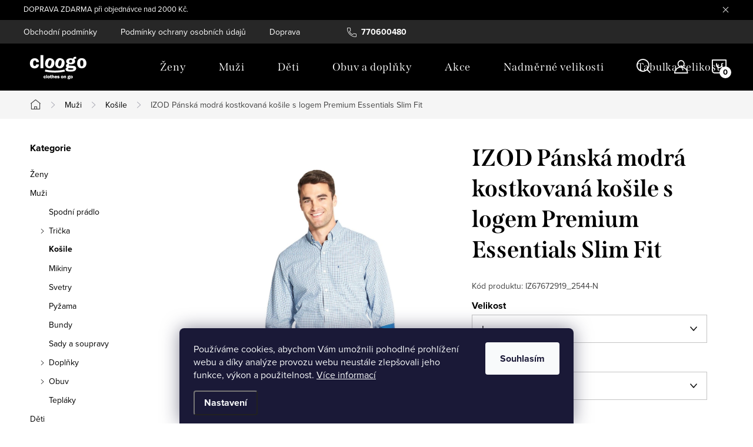

--- FILE ---
content_type: text/html; charset=utf-8
request_url: https://www.cloogo.cz/panska-kosile-izod-premium-essentials---slim-fit/
body_size: 27180
content:
        <!doctype html><html lang="cs" dir="ltr" class="header-background-light external-fonts-loaded"><head><meta charset="utf-8" /><meta name="viewport" content="width=device-width,initial-scale=1" /><title>IZOD Pánská modrá kostkovaná košile s logem Premium Essentials Slim Fit - Modrá- cloogo.cz</title><link rel="preconnect" href="https://cdn.myshoptet.com" /><link rel="dns-prefetch" href="https://cdn.myshoptet.com" /><link rel="preload" href="https://cdn.myshoptet.com/prj/dist/master/cms/libs/jquery/jquery-1.11.3.min.js" as="script" /><link href="https://cdn.myshoptet.com/prj/dist/master/cms/templates/frontend_templates/shared/css/font-face/source-sans-3.css" rel="stylesheet"><link href="https://cdn.myshoptet.com/prj/dist/master/cms/templates/frontend_templates/shared/css/font-face/exo-2.css" rel="stylesheet"><script>
dataLayer = [];
dataLayer.push({'shoptet' : {
    "pageId": 1990,
    "pageType": "productDetail",
    "currency": "CZK",
    "currencyInfo": {
        "decimalSeparator": ",",
        "exchangeRate": 1,
        "priceDecimalPlaces": 0,
        "symbol": "K\u010d",
        "symbolLeft": 0,
        "thousandSeparator": " "
    },
    "language": "cs",
    "projectId": 519617,
    "product": {
        "id": 16918,
        "guid": "1e3f3712-027c-11ed-aced-246e96436f44",
        "hasVariants": true,
        "codes": [
            {
                "code": "IZ67672919_2544-N"
            }
        ],
        "name": "IZOD P\u00e1nsk\u00e1 modr\u00e1 kostkovan\u00e1 ko\u0161ile s logem Premium Essentials Slim Fit",
        "appendix": "",
        "weight": 0,
        "manufacturer": "Izod",
        "manufacturerGuid": "1EF53349C93868D89406DA0BA3DED3EE",
        "currentCategory": "Mu\u017ei | Ko\u0161ile",
        "currentCategoryGuid": "cb0d1ae8-fcca-11ec-a837-ecf4bbd5fcf2",
        "defaultCategory": "Mu\u017ei | Ko\u0161ile",
        "defaultCategoryGuid": "cb0d1ae8-fcca-11ec-a837-ecf4bbd5fcf2",
        "currency": "CZK",
        "priceWithVat": 960
    },
    "stocks": [
        {
            "id": "ext",
            "title": "Sklad",
            "isDeliveryPoint": 0,
            "visibleOnEshop": 1
        }
    ],
    "cartInfo": {
        "id": null,
        "freeShipping": false,
        "freeShippingFrom": 2200,
        "leftToFreeGift": {
            "formattedPrice": "0 K\u010d",
            "priceLeft": 0
        },
        "freeGift": false,
        "leftToFreeShipping": {
            "priceLeft": 2200,
            "dependOnRegion": 0,
            "formattedPrice": "2 200 K\u010d"
        },
        "discountCoupon": [],
        "getNoBillingShippingPrice": {
            "withoutVat": 0,
            "vat": 0,
            "withVat": 0
        },
        "cartItems": [],
        "taxMode": "ORDINARY"
    },
    "cart": [],
    "customer": {
        "priceRatio": 1,
        "priceListId": 1,
        "groupId": null,
        "registered": false,
        "mainAccount": false
    }
}});
dataLayer.push({'cookie_consent' : {
    "marketing": "denied",
    "analytics": "denied"
}});
document.addEventListener('DOMContentLoaded', function() {
    shoptet.consent.onAccept(function(agreements) {
        if (agreements.length == 0) {
            return;
        }
        dataLayer.push({
            'cookie_consent' : {
                'marketing' : (agreements.includes(shoptet.config.cookiesConsentOptPersonalisation)
                    ? 'granted' : 'denied'),
                'analytics': (agreements.includes(shoptet.config.cookiesConsentOptAnalytics)
                    ? 'granted' : 'denied')
            },
            'event': 'cookie_consent'
        });
    });
});
</script>

<!-- Google Tag Manager -->
<script>(function(w,d,s,l,i){w[l]=w[l]||[];w[l].push({'gtm.start':
new Date().getTime(),event:'gtm.js'});var f=d.getElementsByTagName(s)[0],
j=d.createElement(s),dl=l!='dataLayer'?'&l='+l:'';j.async=true;j.src=
'https://www.googletagmanager.com/gtm.js?id='+i+dl;f.parentNode.insertBefore(j,f);
})(window,document,'script','dataLayer','GTM-KQGJKNG');</script>
<!-- End Google Tag Manager -->

<meta property="og:type" content="website"><meta property="og:site_name" content="cloogo.cz"><meta property="og:url" content="https://www.cloogo.cz/panska-kosile-izod-premium-essentials---slim-fit/"><meta property="og:title" content="IZOD Pánská modrá kostkovaná košile s logem Premium Essentials Slim Fit - Modrá- cloogo.cz"><meta name="author" content="CLOOGO"><meta name="web_author" content="Shoptet.cz"><meta name="dcterms.rightsHolder" content="www.cloogo.cz"><meta name="robots" content="index,follow"><meta property="og:image" content="https://cdn.myshoptet.com/usr/www.cloogo.cz/user/shop/big/16918-1_panska-kosile-izod-premium-essentials---slim-fit.jpg?68898693"><meta property="og:description"><meta name="description"><meta name="google-site-verification" content="rolJB36-pzeiAHGp5i6lTkrqx2okjIxhGRpcEPJsGGQ"><meta property="product:price:amount" content="960"><meta property="product:price:currency" content="CZK"><style>:root {--color-primary: #000000;--color-primary-h: 0;--color-primary-s: 0%;--color-primary-l: 0%;--color-primary-hover: #ED173F;--color-primary-hover-h: 349;--color-primary-hover-s: 86%;--color-primary-hover-l: 51%;--color-secondary: #14b1ef;--color-secondary-h: 197;--color-secondary-s: 87%;--color-secondary-l: 51%;--color-secondary-hover: #00a3df;--color-secondary-hover-h: 196;--color-secondary-hover-s: 100%;--color-secondary-hover-l: 44%;--color-tertiary: #e87e72;--color-tertiary-h: 6;--color-tertiary-s: 72%;--color-tertiary-l: 68%;--color-tertiary-hover: #e86456;--color-tertiary-hover-h: 6;--color-tertiary-hover-s: 76%;--color-tertiary-hover-l: 62%;--color-header-background: #cfcfcf;--template-font: "Source Sans 3";--template-headings-font: "Exo 2";--header-background-url: url("[data-uri]");--cookies-notice-background: #1A1937;--cookies-notice-color: #F8FAFB;--cookies-notice-button-hover: #f5f5f5;--cookies-notice-link-hover: #27263f;--templates-update-management-preview-mode-content: "Náhled aktualizací šablony je aktivní pro váš prohlížeč."}</style>
    <script>var shoptet = shoptet || {};</script>
    <script src="https://cdn.myshoptet.com/prj/dist/master/shop/dist/main-3g-header.js.05f199e7fd2450312de2.js"></script>
<!-- User include --><!-- service 1047(677) html code header -->
<link rel="stylesheet preload" href="https://use.typekit.net/nxv2roq.css">
<link href="https://cdn.myshoptet.com/prj/dist/master/shop/dist/font-shoptet-11.css.62c94c7785ff2cea73b2.css" rel="stylesheet preload">
<link type="text/css" href="https://cdn.myshoptet.com/usr/paxio.myshoptet.com/user/documents/Venus/style.css?v771103" rel="stylesheet preload" media="all" />
<link href="https://cdn.myshoptet.com/usr/paxio.myshoptet.com/user/documents/blank/ikony.css?v23" rel="stylesheet preload">
<link href="https://cdn.myshoptet.com/usr/paxio.myshoptet.com/user/documents/Venus/preklady.css?v15" rel="stylesheet preload">
<link rel="stylesheet preload" href="https://cdn.myshoptet.com/usr/paxio.myshoptet.com/user/documents/Venus/Slider/slick.css" />
<link rel="stylesheet preload" href="https://cdn.myshoptet.com/usr/paxio.myshoptet.com/user/documents/Venus/Slider/slick-theme.css?v3" />
<link rel="stylesheet preload" href="https://cdn.myshoptet.com/usr/paxio.myshoptet.com/user/documents/Venus/Slider/slick-classic.css?v5" />
<meta name="theme-color" content="#000" id="theme-color"/>
<!-- /User include --><link rel="shortcut icon" href="/favicon.ico" type="image/x-icon" /><link rel="canonical" href="https://www.cloogo.cz/panska-kosile-izod-premium-essentials---slim-fit/" />    <script>
        var _hwq = _hwq || [];
        _hwq.push(['setKey', '19D5D11EFC4B0AB37B67C478C902E3DC']);
        _hwq.push(['setTopPos', '0']);
        _hwq.push(['showWidget', '22']);
        (function() {
            var ho = document.createElement('script');
            ho.src = 'https://cz.im9.cz/direct/i/gjs.php?n=wdgt&sak=19D5D11EFC4B0AB37B67C478C902E3DC';
            var s = document.getElementsByTagName('script')[0]; s.parentNode.insertBefore(ho, s);
        })();
    </script>
<style>/* custom background */@media (min-width: 992px) {body {background-color: #ffffff ;background-position: top center;background-repeat: no-repeat;background-attachment: scroll;}}</style>    <!-- Global site tag (gtag.js) - Google Analytics -->
    <script async src="https://www.googletagmanager.com/gtag/js?id=AW-377695263"></script>
    <script>
        
        window.dataLayer = window.dataLayer || [];
        function gtag(){dataLayer.push(arguments);}
        

                    console.debug('default consent data');

            gtag('consent', 'default', {"ad_storage":"denied","analytics_storage":"denied","ad_user_data":"denied","ad_personalization":"denied","wait_for_update":500});
            dataLayer.push({
                'event': 'default_consent'
            });
        
        gtag('js', new Date());

        
        
                gtag('config', 'AW-377695263', {"allow_enhanced_conversions":true});
        
        
        
        
        
        
        
        
        
        
        
        
        
        
        
        
        
        
        document.addEventListener('DOMContentLoaded', function() {
            if (typeof shoptet.tracking !== 'undefined') {
                for (var id in shoptet.tracking.bannersList) {
                    gtag('event', 'view_promotion', {
                        "send_to": "UA",
                        "promotions": [
                            {
                                "id": shoptet.tracking.bannersList[id].id,
                                "name": shoptet.tracking.bannersList[id].name,
                                "position": shoptet.tracking.bannersList[id].position
                            }
                        ]
                    });
                }
            }

            shoptet.consent.onAccept(function(agreements) {
                if (agreements.length !== 0) {
                    console.debug('gtag consent accept');
                    var gtagConsentPayload =  {
                        'ad_storage': agreements.includes(shoptet.config.cookiesConsentOptPersonalisation)
                            ? 'granted' : 'denied',
                        'analytics_storage': agreements.includes(shoptet.config.cookiesConsentOptAnalytics)
                            ? 'granted' : 'denied',
                                                                                                'ad_user_data': agreements.includes(shoptet.config.cookiesConsentOptPersonalisation)
                            ? 'granted' : 'denied',
                        'ad_personalization': agreements.includes(shoptet.config.cookiesConsentOptPersonalisation)
                            ? 'granted' : 'denied',
                        };
                    console.debug('update consent data', gtagConsentPayload);
                    gtag('consent', 'update', gtagConsentPayload);
                    dataLayer.push(
                        { 'event': 'update_consent' }
                    );
                }
            });
        });
    </script>
<script>
    (function(t, r, a, c, k, i, n, g) { t['ROIDataObject'] = k;
    t[k]=t[k]||function(){ (t[k].q=t[k].q||[]).push(arguments) },t[k].c=i;n=r.createElement(a),
    g=r.getElementsByTagName(a)[0];n.async=1;n.src=c;g.parentNode.insertBefore(n,g)
    })(window, document, 'script', '//www.heureka.cz/ocm/sdk.js?source=shoptet&version=2&page=product_detail', 'heureka', 'cz');

    heureka('set_user_consent', 0);
</script>
</head><body class="desktop id-1990 in-panske-kosile template-11 type-product type-detail multiple-columns-body columns-mobile-2 columns-1 blank-mode blank-mode-css ums_forms_redesign--off ums_a11y_category_page--on ums_discussion_rating_forms--off ums_flags_display_unification--on ums_a11y_login--on mobile-header-version-1">
        <div id="fb-root"></div>
        <script>
            window.fbAsyncInit = function() {
                FB.init({
                    autoLogAppEvents : true,
                    xfbml            : true,
                    version          : 'v24.0'
                });
            };
        </script>
        <script async defer crossorigin="anonymous" src="https://connect.facebook.net/cs_CZ/sdk.js#xfbml=1&version=v24.0"></script>
<!-- Google Tag Manager (noscript) -->
<noscript><iframe src="https://www.googletagmanager.com/ns.html?id=GTM-KQGJKNG"
height="0" width="0" style="display:none;visibility:hidden"></iframe></noscript>
<!-- End Google Tag Manager (noscript) -->

    <div class="siteCookies siteCookies--bottom siteCookies--dark js-siteCookies" role="dialog" data-testid="cookiesPopup" data-nosnippet>
        <div class="siteCookies__form">
            <div class="siteCookies__content">
                <div class="siteCookies__text">
                    Používáme cookies, abychom Vám umožnili pohodlné prohlížení webu a díky analýze provozu webu neustále zlepšovali jeho funkce, výkon a použitelnost. <a href="https://519617.myshoptet.com/podminky-ochrany-osobnich-udaju/" target="_blank" rel="noopener noreferrer">Více informací</a>
                </div>
                <p class="siteCookies__links">
                    <button class="siteCookies__link js-cookies-settings" aria-label="Nastavení cookies" data-testid="cookiesSettings">Nastavení</button>
                </p>
            </div>
            <div class="siteCookies__buttonWrap">
                                <button class="siteCookies__button js-cookiesConsentSubmit" value="all" aria-label="Přijmout cookies" data-testid="buttonCookiesAccept">Souhlasím</button>
            </div>
        </div>
        <script>
            document.addEventListener("DOMContentLoaded", () => {
                const siteCookies = document.querySelector('.js-siteCookies');
                document.addEventListener("scroll", shoptet.common.throttle(() => {
                    const st = document.documentElement.scrollTop;
                    if (st > 1) {
                        siteCookies.classList.add('siteCookies--scrolled');
                    } else {
                        siteCookies.classList.remove('siteCookies--scrolled');
                    }
                }, 100));
            });
        </script>
    </div>
<a href="#content" class="skip-link sr-only">Přejít na obsah</a><div class="overall-wrapper"><div class="site-msg information"><div class="container"><div class="text">DOPRAVA ZDARMA při objednávce nad 2000 Kč.</div><div class="close js-close-information-msg"></div></div></div><div class="user-action"><div class="container">
    <div class="user-action-in">
                    <div id="login" class="user-action-login popup-widget login-widget" role="dialog" aria-labelledby="loginHeading">
        <div class="popup-widget-inner">
                            <h2 id="loginHeading">Přihlášení k vašemu účtu</h2><div id="customerLogin"><form action="/action/Customer/Login/" method="post" id="formLoginIncluded" class="csrf-enabled formLogin" data-testid="formLogin"><input type="hidden" name="referer" value="" /><div class="form-group"><div class="input-wrapper email js-validated-element-wrapper no-label"><input type="email" name="email" class="form-control" autofocus placeholder="E-mailová adresa (např. jan@novak.cz)" data-testid="inputEmail" autocomplete="email" required /></div></div><div class="form-group"><div class="input-wrapper password js-validated-element-wrapper no-label"><input type="password" name="password" class="form-control" placeholder="Heslo" data-testid="inputPassword" autocomplete="current-password" required /><span class="no-display">Nemůžete vyplnit toto pole</span><input type="text" name="surname" value="" class="no-display" /></div></div><div class="form-group"><div class="login-wrapper"><button type="submit" class="btn btn-secondary btn-text btn-login" data-testid="buttonSubmit">Přihlásit se</button><div class="password-helper"><a href="/registrace/" data-testid="signup" rel="nofollow">Nová registrace</a><a href="/klient/zapomenute-heslo/" rel="nofollow">Zapomenuté heslo</a></div></div></div></form>
</div>                    </div>
    </div>

                            <div id="cart-widget" class="user-action-cart popup-widget cart-widget loader-wrapper" data-testid="popupCartWidget" role="dialog" aria-hidden="true">
    <div class="popup-widget-inner cart-widget-inner place-cart-here">
        <div class="loader-overlay">
            <div class="loader"></div>
        </div>
    </div>

    <div class="cart-widget-button">
        <a href="/kosik/" class="btn btn-conversion" id="continue-order-button" rel="nofollow" data-testid="buttonNextStep">Pokračovat do košíku</a>
    </div>
</div>
            </div>
</div>
</div><div class="top-navigation-bar" data-testid="topNavigationBar">

    <div class="container">

        <div class="top-navigation-contacts">
            <strong>Zákaznická podpora:</strong><a href="tel:770600480" class="project-phone" aria-label="Zavolat na 770600480" data-testid="contactboxPhone"><span>770600480</span></a><a href="mailto:cloogo@cotex.cz" class="project-email" data-testid="contactboxEmail"><span>cloogo@cotex.cz</span></a>        </div>

                            <div class="top-navigation-menu">
                <div class="top-navigation-menu-trigger"></div>
                <ul class="top-navigation-bar-menu">
                                            <li class="top-navigation-menu-item-39">
                            <a href="/obchodni-podminky/">Obchodní podmínky</a>
                        </li>
                                            <li class="top-navigation-menu-item-691">
                            <a href="/podminky-ochrany-osobnich-udaju/">Podmínky ochrany osobních údajů</a>
                        </li>
                                            <li class="top-navigation-menu-item-1696">
                            <a href="/doprava/">Doprava</a>
                        </li>
                                            <li class="top-navigation-menu-item-3996">
                            <a href="/tabulka-velikosti/">Tabulka velikostí</a>
                        </li>
                                            <li class="top-navigation-menu-item-4046">
                            <a href="/blog/">Blog</a>
                        </li>
                                    </ul>
                <ul class="top-navigation-bar-menu-helper"></ul>
            </div>
        
        <div class="top-navigation-tools">
            <div class="responsive-tools">
                <a href="#" class="toggle-window" data-target="search" aria-label="Hledat" data-testid="linkSearchIcon"></a>
                                                            <a href="#" class="toggle-window" data-target="login"></a>
                                                    <a href="#" class="toggle-window" data-target="navigation" aria-label="Menu" data-testid="hamburgerMenu"></a>
            </div>
                        <button class="top-nav-button top-nav-button-login toggle-window" type="button" data-target="login" aria-haspopup="dialog" aria-controls="login" aria-expanded="false" data-testid="signin"><span>Přihlášení</span></button>        </div>

    </div>

</div>
<header id="header"><div class="container navigation-wrapper">
    <div class="header-top">
        <div class="site-name-wrapper">
            <div class="site-name"><a href="/" data-testid="linkWebsiteLogo"><img src="https://cdn.myshoptet.com/usr/www.cloogo.cz/user/logos/cropped-cloogo-header-1.png" alt="CLOOGO" fetchpriority="low" /></a></div>        </div>
        <div class="search" itemscope itemtype="https://schema.org/WebSite">
            <meta itemprop="headline" content="Košile"/><meta itemprop="url" content="https://www.cloogo.cz"/><meta itemprop="text" content=""/>            <form action="/action/ProductSearch/prepareString/" method="post"
    id="formSearchForm" class="search-form compact-form js-search-main"
    itemprop="potentialAction" itemscope itemtype="https://schema.org/SearchAction" data-testid="searchForm">
    <fieldset>
        <meta itemprop="target"
            content="https://www.cloogo.cz/vyhledavani/?string={string}"/>
        <input type="hidden" name="language" value="cs"/>
        
            
<input
    type="search"
    name="string"
        class="query-input form-control search-input js-search-input"
    placeholder="Napište, co hledáte"
    autocomplete="off"
    required
    itemprop="query-input"
    aria-label="Vyhledávání"
    data-testid="searchInput"
>
            <button type="submit" class="btn btn-default" data-testid="searchBtn">Hledat</button>
        
    </fieldset>
</form>
        </div>
        <div class="navigation-buttons">
                
    <a href="/kosik/" class="btn btn-icon toggle-window cart-count" data-target="cart" data-hover="true" data-redirect="true" data-testid="headerCart" rel="nofollow" aria-haspopup="dialog" aria-expanded="false" aria-controls="cart-widget">
        
                <span class="sr-only">Nákupní košík</span>
        
            <span class="cart-price visible-lg-inline-block" data-testid="headerCartPrice">
                                    Prázdný košík                            </span>
        
    
            </a>
        </div>
    </div>
    <nav id="navigation" aria-label="Hlavní menu" data-collapsible="true"><div class="navigation-in menu"><ul class="menu-level-1" role="menubar" data-testid="headerMenuItems"><li class="menu-item-1831" role="none"><a href="/damske-obleceni-a-doplnky/" data-testid="headerMenuItem" role="menuitem" aria-expanded="false"><b>Ženy</b></a></li>
<li class="menu-item-1927" role="none"><a href="/panske-obleceni/" data-testid="headerMenuItem" role="menuitem" aria-expanded="false"><b>Muži</b></a></li>
<li class="menu-item-1810" role="none"><a href="/detske-obleceni/" data-testid="headerMenuItem" role="menuitem" aria-expanded="false"><b>Děti</b></a></li>
<li class="menu-item-2182" role="none"><a href="/obuv-a-doplnky/" data-testid="headerMenuItem" role="menuitem" aria-expanded="false"><b>Obuv a doplňky</b></a></li>
<li class="menu-item-1342" role="none"><a href="/akce/" data-testid="headerMenuItem" role="menuitem" aria-expanded="false"><b>Akce</b></a></li>
<li class="menu-item-1795" role="none"><a href="/damske-a-panske-nadmerne-velikosti-obleceni/" data-testid="headerMenuItem" role="menuitem" aria-expanded="false"><b>Nadměrné velikosti</b></a></li>
<li class="menu-item-3996" role="none"><a href="/tabulka-velikosti/" data-testid="headerMenuItem" role="menuitem" aria-expanded="false"><b>Tabulka velikostí</b></a></li>
<li class="menu-item-4046" role="none"><a href="/blog/" data-testid="headerMenuItem" role="menuitem" aria-expanded="false"><b>Blog</b></a></li>
<li class="ext" id="nav-manufacturers" role="none"><a href="https://www.cloogo.cz/znacka/" data-testid="brandsText" role="menuitem"><b>Značky</b><span class="submenu-arrow"></span></a><ul class="menu-level-2 expanded" role="menu"><li role="none"><a href="/znacka/aeropostale/" data-testid="brandName" role="menuitem"><span>Aeropostale</span></a></li><li role="none"><a href="/znacka/calvin-klein/" data-testid="brandName" role="menuitem"><span>Calvin Klein</span></a></li><li role="none"><a href="/znacka/carter-s/" data-testid="brandName" role="menuitem"><span>Carter&#039;s</span></a></li><li role="none"><a href="/znacka/fruit-of-the-loom/" data-testid="brandName" role="menuitem"><span>Fruit Of The Loom</span></a></li><li role="none"><a href="/znacka/gap/" data-testid="brandName" role="menuitem"><span>Gap</span></a></li><li role="none"><a href="/znacka/gymboree/" data-testid="brandName" role="menuitem"><span>Gymboree</span></a></li><li role="none"><a href="/znacka/hollister/" data-testid="brandName" role="menuitem"><span>Hollister</span></a></li><li role="none"><a href="/znacka/children-s-place/" data-testid="brandName" role="menuitem"><span>Children&#039;s Place</span></a></li><li role="none"><a href="/znacka/izod/" data-testid="brandName" role="menuitem"><span>Izod</span></a></li><li role="none"><a href="/znacka/nautica/" data-testid="brandName" role="menuitem"><span>Nautica</span></a></li><li role="none"><a href="/znacka/old-navy/" data-testid="brandName" role="menuitem"><span>Old Navy</span></a></li><li role="none"><a href="/znacka/oshkosh/" data-testid="brandName" role="menuitem"><span>OshKosh B&#039;Gosh</span></a></li><li role="none"><a href="/znacka/star-wars/" data-testid="brandName" role="menuitem"><span>Star Wars</span></a></li><li role="none"><a href="/znacka/tommy-hilfiger/" data-testid="brandName" role="menuitem"><span>Tommy Hilfiger</span></a></li><li role="none"><a href="/znacka/van-heusen/" data-testid="brandName" role="menuitem"><span>Van Heusen</span></a></li><li role="none"><a href="/znacka/victoria-s-secret/" data-testid="brandName" role="menuitem"><span>Victoria&#039;s Secret</span></a></li></ul>
</li></ul>
    <ul class="navigationActions" role="menu">
                            <li role="none">
                                    <a href="/login/?backTo=%2Fpanska-kosile-izod-premium-essentials---slim-fit%2F" rel="nofollow" data-testid="signin" role="menuitem"><span>Přihlášení</span></a>
                            </li>
                        </ul>
</div><span class="navigation-close"></span></nav><div class="menu-helper" data-testid="hamburgerMenu"><span>Více</span></div>
</div></header><!-- / header -->


                    <div class="container breadcrumbs-wrapper">
            <div class="breadcrumbs navigation-home-icon-wrapper" itemscope itemtype="https://schema.org/BreadcrumbList">
                                                                            <span id="navigation-first" data-basetitle="CLOOGO" itemprop="itemListElement" itemscope itemtype="https://schema.org/ListItem">
                <a href="/" itemprop="item" class="navigation-home-icon"><span class="sr-only" itemprop="name">Domů</span></a>
                <span class="navigation-bullet">/</span>
                <meta itemprop="position" content="1" />
            </span>
                                <span id="navigation-1" itemprop="itemListElement" itemscope itemtype="https://schema.org/ListItem">
                <a href="/panske-obleceni/" itemprop="item" data-testid="breadcrumbsSecondLevel"><span itemprop="name">Muži</span></a>
                <span class="navigation-bullet">/</span>
                <meta itemprop="position" content="2" />
            </span>
                                <span id="navigation-2" itemprop="itemListElement" itemscope itemtype="https://schema.org/ListItem">
                <a href="/panske-kosile/" itemprop="item" data-testid="breadcrumbsSecondLevel"><span itemprop="name">Košile</span></a>
                <span class="navigation-bullet">/</span>
                <meta itemprop="position" content="3" />
            </span>
                                            <span id="navigation-3" itemprop="itemListElement" itemscope itemtype="https://schema.org/ListItem" data-testid="breadcrumbsLastLevel">
                <meta itemprop="item" content="https://www.cloogo.cz/panska-kosile-izod-premium-essentials---slim-fit/" />
                <meta itemprop="position" content="4" />
                <span itemprop="name" data-title="IZOD Pánská modrá kostkovaná košile s logem Premium Essentials Slim Fit">IZOD Pánská modrá kostkovaná košile s logem Premium Essentials Slim Fit <span class="appendix"></span></span>
            </span>
            </div>
        </div>
    
<div id="content-wrapper" class="container content-wrapper">
    
    <div class="content-wrapper-in">
                                                <aside class="sidebar sidebar-left"  data-testid="sidebarMenu">
                                                                                                <div class="sidebar-inner">
                                                                                                        <div class="box box-bg-variant box-categories">    <div class="skip-link__wrapper">
        <span id="categories-start" class="skip-link__target js-skip-link__target sr-only" tabindex="-1">&nbsp;</span>
        <a href="#categories-end" class="skip-link skip-link--start sr-only js-skip-link--start">Přeskočit kategorie</a>
    </div>

<h4>Kategorie</h4>


<div id="categories"><div class="categories cat-01 expandable external" id="cat-1831"><div class="topic"><a href="/damske-obleceni-a-doplnky/">Ženy<span class="cat-trigger">&nbsp;</span></a></div>

    </div><div class="categories cat-02 expandable active expanded" id="cat-1927"><div class="topic child-active"><a href="/panske-obleceni/">Muži<span class="cat-trigger">&nbsp;</span></a></div>

                    <ul class=" active expanded">
                                        <li >
                <a href="/panske-spodni-pradlo/">
                    Spodní prádlo
                                    </a>
                                                                </li>
                                <li class="
                                 expandable                                 external">
                <a href="/panska-tricka-2/">
                    Trička
                    <span class="cat-trigger">&nbsp;</span>                </a>
                                                            

    
                                                </li>
                                <li class="
                active                                                 ">
                <a href="/panske-kosile/">
                    Košile
                                    </a>
                                                                </li>
                                <li >
                <a href="/panske-mikiny/">
                    Mikiny
                                    </a>
                                                                </li>
                                <li >
                <a href="/panske-svetry/">
                    Svetry
                                    </a>
                                                                </li>
                                <li >
                <a href="/panska-pyzama/">
                    Pyžama
                                    </a>
                                                                </li>
                                <li >
                <a href="/panske-bundy/">
                    Bundy
                                    </a>
                                                                </li>
                                <li >
                <a href="/panske-sady-a-soupravy/">
                    Sady a soupravy
                                    </a>
                                                                </li>
                                <li class="
                                 expandable                                 external">
                <a href="/panske-doplnky/">
                    Doplňky
                    <span class="cat-trigger">&nbsp;</span>                </a>
                                                            

    
                                                </li>
                                <li class="
                                 expandable                                 external">
                <a href="/panska-obuv-2/">
                    Obuv
                    <span class="cat-trigger">&nbsp;</span>                </a>
                                                            

    
                                                </li>
                                <li >
                <a href="/teplaky-2/">
                    Tepláky
                                    </a>
                                                                </li>
                </ul>
    </div><div class="categories cat-01 expandable external" id="cat-1810"><div class="topic"><a href="/detske-obleceni/">Děti<span class="cat-trigger">&nbsp;</span></a></div>

    </div><div class="categories cat-02 expandable external" id="cat-2182"><div class="topic"><a href="/obuv-a-doplnky/">Obuv a doplňky<span class="cat-trigger">&nbsp;</span></a></div>

    </div><div class="categories cat-01 expandable external" id="cat-1342"><div class="topic"><a href="/akce/">Akce<span class="cat-trigger">&nbsp;</span></a></div>

    </div><div class="categories cat-02 expandable expanded" id="cat-1795"><div class="topic"><a href="/damske-a-panske-nadmerne-velikosti-obleceni/">Nadměrné velikosti<span class="cat-trigger">&nbsp;</span></a></div>

                    <ul class=" expanded">
                                        <li class="
                                 expandable                 expanded                ">
                <a href="/damske-nadmerne-velikosti-obleceni/">
                    Dámské nadměrné oblečení
                    <span class="cat-trigger">&nbsp;</span>                </a>
                                                            

                    <ul class=" expanded">
                                        <li >
                <a href="/damske-nadmerne-velikosti-obleceni-kalhotky-/">
                    Kalhotky
                                    </a>
                                                                </li>
                                <li >
                <a href="/damske-nadmerne-velikosti-obleceni-podprsenky/">
                    Podprsenky
                                    </a>
                                                                </li>
                                <li >
                <a href="/damske-nadmerne-velikosti-obleceni-tricka/">
                    Trička
                                    </a>
                                                                </li>
                                <li >
                <a href="/damske-nadmerne-velikosti-tilka-a-topy/">
                    Tílka a topy
                                    </a>
                                                                </li>
                                <li >
                <a href="/mikiny-10/">
                    Mikiny
                                    </a>
                                                                </li>
                                <li >
                <a href="/svetry-7/">
                    Svetry
                                    </a>
                                                                </li>
                                <li >
                <a href="/teplaky-13/">
                    Tepláky
                                    </a>
                                                                </li>
                                <li >
                <a href="/nadmerne-velikosti-leginy/">
                    Legíny
                                    </a>
                                                                </li>
                                <li >
                <a href="/nadmerne-velikosti-kratasy-a-sortky/">
                    Kraťasy a šortky
                                    </a>
                                                                </li>
                                <li >
                <a href="/nocni-pradlo/">
                    Noční prádlo
                                    </a>
                                                                </li>
                </ul>
    
                                                </li>
                                <li class="
                                 expandable                                 external">
                <a href="/panske-nadmerne-velikosti/">
                    Pánské nadměrné oblečení
                    <span class="cat-trigger">&nbsp;</span>                </a>
                                                            

    
                                                </li>
                </ul>
    </div>                <div class="categories cat-02 expandable expanded" id="cat-manufacturers" data-testid="brandsList">
            
            <div class="topic"><a href="https://www.cloogo.cz/znacka/" data-testid="brandsText">Značky</a></div>
            <ul class="menu-level-2 expanded" role="menu"><li role="none"><a href="/znacka/aeropostale/" data-testid="brandName" role="menuitem"><span>Aeropostale</span></a></li><li role="none"><a href="/znacka/calvin-klein/" data-testid="brandName" role="menuitem"><span>Calvin Klein</span></a></li><li role="none"><a href="/znacka/carter-s/" data-testid="brandName" role="menuitem"><span>Carter&#039;s</span></a></li><li role="none"><a href="/znacka/fruit-of-the-loom/" data-testid="brandName" role="menuitem"><span>Fruit Of The Loom</span></a></li><li role="none"><a href="/znacka/gap/" data-testid="brandName" role="menuitem"><span>Gap</span></a></li><li role="none"><a href="/znacka/gymboree/" data-testid="brandName" role="menuitem"><span>Gymboree</span></a></li><li role="none"><a href="/znacka/hollister/" data-testid="brandName" role="menuitem"><span>Hollister</span></a></li><li role="none"><a href="/znacka/children-s-place/" data-testid="brandName" role="menuitem"><span>Children&#039;s Place</span></a></li><li role="none"><a href="/znacka/izod/" data-testid="brandName" role="menuitem"><span>Izod</span></a></li><li role="none"><a href="/znacka/nautica/" data-testid="brandName" role="menuitem"><span>Nautica</span></a></li><li role="none"><a href="/znacka/old-navy/" data-testid="brandName" role="menuitem"><span>Old Navy</span></a></li><li role="none"><a href="/znacka/oshkosh/" data-testid="brandName" role="menuitem"><span>OshKosh B&#039;Gosh</span></a></li><li role="none"><a href="/znacka/star-wars/" data-testid="brandName" role="menuitem"><span>Star Wars</span></a></li><li role="none"><a href="/znacka/tommy-hilfiger/" data-testid="brandName" role="menuitem"><span>Tommy Hilfiger</span></a></li><li role="none"><a href="/znacka/van-heusen/" data-testid="brandName" role="menuitem"><span>Van Heusen</span></a></li><li role="none"><a href="/znacka/victoria-s-secret/" data-testid="brandName" role="menuitem"><span>Victoria&#039;s Secret</span></a></li></ul>
        </div>
    </div>

    <div class="skip-link__wrapper">
        <a href="#categories-start" class="skip-link skip-link--end sr-only js-skip-link--end" tabindex="-1" hidden>Přeskočit kategorie</a>
        <span id="categories-end" class="skip-link__target js-skip-link__target sr-only" tabindex="-1">&nbsp;</span>
    </div>
</div>
                                                                                                                                                                            <div class="box box-bg-default box-sm box-onlinePayments"><h4><span>Přijímáme online platby</span></h4>
<p class="text-center">
    <img src="data:image/svg+xml,%3Csvg%20width%3D%22148%22%20height%3D%2234%22%20xmlns%3D%22http%3A%2F%2Fwww.w3.org%2F2000%2Fsvg%22%3E%3C%2Fsvg%3E" alt="Loga kreditních karet" width="148" height="34"  data-src="https://cdn.myshoptet.com/prj/dist/master/cms/img/common/payment_logos/payments.png" fetchpriority="low" />
</p>
</div>
                                                                                                            <div class="box box-bg-variant box-sm box-topProducts">        <div class="top-products-wrapper js-top10" >
        <h4><span>Top 10 produktů</span></h4>
        <ol class="top-products">
                            <li>
                                        <a href="/victoria-s-secret-damske-kalhotky-vysivane-brazilky-midnight-affair-embroidery-brazilian-panty/" class="top-products-content">
                        <span class="top-products-name">  VICTORIA&#039;S SECRET Dámské kalhotky brazilky Midnight Affair Embroidery Brazilian Panty</span>
                        
                                                        <strong>
                                319 Kč
                                

                            </strong>
                                                    
                    </a>
                </li>
                            <li>
                                        <a href="/tommy-hilfiger-panske-boxerky-sada-3-kusu-cotton-classics-slim-fit-boxer-3-pack/" class="top-products-content">
                        <span class="top-products-name">  TOMMY HILFIGER Pánské trenky sada 3 kusů Cotton Classics Slim Fit Boxer 3-Pack</span>
                        
                                                        <strong>
                                545 Kč
                                

                            </strong>
                                                    
                    </a>
                </li>
                            <li>
                                        <a href="/tommy-hilfiger-damske-bokove-kalhotky-sada-5-kusu-heart-hipster-2/" class="top-products-content">
                        <span class="top-products-name">  TOMMY HILFIGER Dámské bokové kalhotky sada 5 kusů Heart Hipster</span>
                        
                                                        <strong>
                                846 Kč
                                

                            </strong>
                                                    
                    </a>
                </li>
                            <li>
                                        <a href="/calvin-klein--damske-moderni-bavlnene-elasticke-tanga-sada-7-kusu--calvin-klein-1996-cotton-stretch-7-pack-modern-thong-multicolor/" class="top-products-content">
                        <span class="top-products-name">  CALVIN KLEIN Dámská bavlněná elastická tanga sada 7 kusů 1996 Cotton Stretch 7-Pack Modern Thong multicolor</span>
                        
                                                        <strong>
                                1 359 Kč
                                

                            </strong>
                                                    
                    </a>
                </li>
                            <li>
                                        <a href="/tommy-hilfiger-damska-podprsenka-heather-gray/" class="top-products-content">
                        <span class="top-products-name">  TOMMY HILFIGER Dámská podprsenka Heather Grey</span>
                        
                                                        <strong>
                                617 Kč
                                

                            </strong>
                                                    
                    </a>
                </li>
                            <li>
                                        <a href="/tommy-hilfiger--damske-tricko-s-vystrihem-do-v-v-neck-favorite-t-shirt-ruzova/" class="top-products-content">
                        <span class="top-products-name">  TOMMY HILFIGER Dámské tričko s krátkým rukávem s výstřihem do V V-Neck Favorite T-Shirt Růžová</span>
                        
                                                        <strong>
                                584 Kč
                                

                            </strong>
                                                    
                    </a>
                </li>
                            <li>
                                        <a href="/old-navy-damsky-batikovany-top/" class="top-products-content">
                        <span class="top-products-name">  OLD NAVY Dámský batikovaný top</span>
                        
                                                        <strong>
                                206 Kč
                                

                            </strong>
                                                    
                    </a>
                </li>
                            <li>
                                        <a href="/old-navy-funkcni-tricko-s-dlouhym-rukavem-active/" class="top-products-content">
                        <span class="top-products-name">  OLD NAVY Funkční tričko s dlouhým rukávem Active</span>
                        
                                                        <strong>
                                339 Kč
                                

                            </strong>
                                                    
                    </a>
                </li>
                            <li>
                                        <a href="/tommy-hilfiger-damska-penezenka-th-logo-zip-wallet/" class="top-products-content">
                        <span class="top-products-name">  TOMMY HILFIGER Dámská peněženka TH Logo Zip Wallet</span>
                        
                                                        <strong>
                                1 041 Kč
                                

                            </strong>
                                                    
                    </a>
                </li>
                            <li>
                                        <a href="/old-navy-damske-tricko-s-kratkym-rukavem-valentyn-radiate-love/" class="top-products-content">
                        <span class="top-products-name">  OLD NAVY Dámské tričko s krátkým rukávem Valentýn Radiate Love</span>
                        
                                                        <strong>
                                339 Kč
                                

                            </strong>
                                                    
                    </a>
                </li>
                    </ol>
    </div>
</div>
                                                                    </div>
                                                            </aside>
                            <main id="content" class="content narrow">
                                                        <script>
            
            var shoptet = shoptet || {};
            shoptet.variantsUnavailable = shoptet.variantsUnavailable || {};
            
            shoptet.variantsUnavailable.availableVariantsResource = ["4-2-5-7"]
        </script>
                                        
<div class="p-detail" itemscope itemtype="https://schema.org/Product">

    
    <meta itemprop="name" content="IZOD Pánská modrá kostkovaná košile s logem Premium Essentials Slim Fit" />
    <meta itemprop="category" content="Úvodní stránka &gt; Muži &gt; Košile &gt; IZOD Pánská modrá kostkovaná košile s logem Premium Essentials Slim Fit" />
    <meta itemprop="url" content="https://www.cloogo.cz/panska-kosile-izod-premium-essentials---slim-fit/" />
    <meta itemprop="image" content="https://cdn.myshoptet.com/usr/www.cloogo.cz/user/shop/big/16918-1_panska-kosile-izod-premium-essentials---slim-fit.jpg?68898693" />
                <span class="js-hidden" itemprop="manufacturer" itemscope itemtype="https://schema.org/Organization">
            <meta itemprop="name" content="Izod" />
        </span>
        <span class="js-hidden" itemprop="brand" itemscope itemtype="https://schema.org/Brand">
            <meta itemprop="name" content="Izod" />
        </span>
                            <meta itemprop="gtin13" content="767672819919" />            
        <div class="p-detail-inner">

        <div class="p-detail-inner-header">
            <h1>
                  IZOD Pánská modrá kostkovaná košile s logem Premium Essentials Slim Fit            </h1>

                <span class="p-code">
        <span class="p-code-label">Kód:</span>
                                    <span>IZ67672919_2544-N</span>
                        </span>
        </div>

        <form action="/action/Cart/addCartItem/" method="post" id="product-detail-form" class="pr-action csrf-enabled" data-testid="formProduct">

            <meta itemprop="productID" content="16918" /><meta itemprop="identifier" content="1e3f3712-027c-11ed-aced-246e96436f44" /><span itemprop="offers" itemscope itemtype="https://schema.org/Offer"><meta itemprop="sku" content="IZ67672919_2544-N" /><link itemprop="availability" href="https://schema.org/InStock" /><meta itemprop="url" content="https://www.cloogo.cz/panska-kosile-izod-premium-essentials---slim-fit/" /><meta itemprop="price" content="960.00" /><meta itemprop="priceCurrency" content="CZK" /><link itemprop="itemCondition" href="https://schema.org/NewCondition" /></span><input type="hidden" name="productId" value="16918" /><input type="hidden" name="priceId" value="43208" /><input type="hidden" name="language" value="cs" />

            <div class="row product-top">

                <div class="col-xs-12">

                    <div class="p-detail-info">
                        
                        
                                                    <div><a href="/znacka/izod/" data-testid="productCardBrandName">Značka: <span>Izod</span></a></div>
                        
                    </div>

                </div>

                <div class="col-xs-12 col-lg-6 p-image-wrapper">

                    
                    <div class="p-image" style="" data-testid="mainImage">

                        

    

    <div class="flags flags-extra">
      
                
                                                                              
            <span class="flag flag-discount">
                                                                    <span class="price-standard">
                                            <span>1 500 Kč</span>
                        </span>
                                                                                                            <span class="price-save">
            
                         &ndash;36 %
                </span>
                                    </span>
              </div>

                        

<a href="https://cdn.myshoptet.com/usr/www.cloogo.cz/user/shop/big/16918-1_panska-kosile-izod-premium-essentials---slim-fit.jpg?68898693" class="p-main-image cloud-zoom cbox" data-href="https://cdn.myshoptet.com/usr/www.cloogo.cz/user/shop/orig/16918-1_panska-kosile-izod-premium-essentials---slim-fit.jpg?68898693"><img src="https://cdn.myshoptet.com/usr/www.cloogo.cz/user/shop/big/16918-1_panska-kosile-izod-premium-essentials---slim-fit.jpg?68898693" alt="pánská košile izod premium essentials – slim fit" width="1024" height="1365"  fetchpriority="high" />
</a>                    </div>

                    
                </div>

                <div class="col-xs-12 col-lg-6 p-info-wrapper">

                    
                    
                        <div class="p-final-price-wrapper">

                                <span class="price-standard">
                                            <span>1 500 Kč</span>
                        </span>
                                <span class="price-save">
            
                         &ndash;36 %
                </span>
                            <strong class="price-final" data-testid="productCardPrice">
            <span class="price-final-holder">
                960 Kč
    

        </span>
    </strong>
                                                            <span class="price-measure">
                    
                        </span>
                            

                        </div>

                    
                    
                                                                                    <div class="availability-value" title="Dostupnost">
                                    

            
    <span class="availability-label" style="color: #009901" data-testid="labelAvailability">
                    Skladem            </span>
    
                                    </div>
                                                    
                        <table class="detail-parameters">
                            <tbody>
                                                                                            <script>
    shoptet.variantsSplit = shoptet.variantsSplit || {};
    shoptet.variantsSplit.necessaryVariantData = {"4-2-5-7":{"name":"IZOD P\u00e1nsk\u00e1 modr\u00e1 kostkovan\u00e1 ko\u0161ile s logem Premium Essentials Slim Fit","isNotSoldOut":true,"zeroPrice":0,"id":43208,"code":"IZ67672919_2544-N","price":"960 K\u010d","standardPrice":"1 500 K\u010d","actionPriceActive":0,"priceUnformatted":960,"variantImage":{"detail":"https:\/\/cdn.myshoptet.com\/usr\/www.cloogo.cz\/user\/shop\/detail\/16918-1_panska-kosile-izod-premium-essentials---slim-fit.jpg?68898693","detail_small":"https:\/\/cdn.myshoptet.com\/usr\/www.cloogo.cz\/user\/shop\/detail_small\/16918-1_panska-kosile-izod-premium-essentials---slim-fit.jpg?68898693","cart":"https:\/\/cdn.myshoptet.com\/usr\/www.cloogo.cz\/user\/shop\/related\/16918-1_panska-kosile-izod-premium-essentials---slim-fit.jpg?68898693","big":"https:\/\/cdn.myshoptet.com\/usr\/www.cloogo.cz\/user\/shop\/big\/16918-1_panska-kosile-izod-premium-essentials---slim-fit.jpg?68898693"},"freeShipping":0,"freeBilling":0,"decimalCount":0,"availabilityName":"Skladem","availabilityColor":"#009901","minimumAmount":1,"maximumAmount":9999}};
</script>
                                                                    <tr class="variant-list variant-not-chosen-anchor">
                                        <th>
                                                Velikost
                                        </th>
                                        <td>
                                                                                            <select name="parameterValueId[5]" class="hidden-split-parameter parameter-id-5" id="parameter-id-5" data-parameter-id="5" data-parameter-name="Velikost" data-testid="selectVariant_5"><option value="7" selected="selected" data-preselected="true" data-index="1">L</option></select>
                                                                                    </td>
                                    </tr>
                                                                    <tr class="variant-list variant-not-chosen-anchor">
                                        <th>
                                                Barva
                                        </th>
                                        <td>
                                                                                            <select name="parameterValueId[4]" class="hidden-split-parameter parameter-id-4" id="parameter-id-4" data-parameter-id="4" data-parameter-name="Barva" data-testid="selectVariant_4"><option value="2" selected="selected" data-preselected="true" data-index="1">Modrá</option></select>
                                                                                    </td>
                                    </tr>
                                                                <tr>
                                    <td colspan="2">
                                        <div id="jsUnavailableCombinationMessage" class="no-display">
    Zvolená varianta není k dispozici. <a href="#" id="jsSplitVariantsReset">Reset vybraných parametrů</a>.
</div>
                                    </td>
                                </tr>
                            
                            
                            
                                                            <tr>
                                    <th colspan="2">
                                        <a href="/panska-kosile-izod-premium-essentials---slim-fit:moznosti-dopravy/" class="shipping-options">Možnosti doručení</a>
                                    </th>
                                </tr>
                                                                                    </tbody>
                        </table>

                                                                            
                            <div class="add-to-cart" data-testid="divAddToCart">
                
<span class="quantity">
    <span
        class="increase-tooltip js-increase-tooltip"
        data-trigger="manual"
        data-container="body"
        data-original-title="Není možné zakoupit více než 9999 ks."
        aria-hidden="true"
        role="tooltip"
        data-testid="tooltip">
    </span>

    <span
        class="decrease-tooltip js-decrease-tooltip"
        data-trigger="manual"
        data-container="body"
        data-original-title="Minimální množství, které lze zakoupit, je 1 ks."
        aria-hidden="true"
        role="tooltip"
        data-testid="tooltip">
    </span>
    <label>
        <input
            type="number"
            name="amount"
            value="1"
            class="amount"
            autocomplete="off"
            data-decimals="0"
                        step="1"
            min="1"
            max="9999"
            aria-label="Množství"
            data-testid="cartAmount"/>
    </label>

    <button
        class="increase"
        type="button"
        aria-label="Zvýšit množství o 1"
        data-testid="increase">
            <span class="increase__sign">&plus;</span>
    </button>

    <button
        class="decrease"
        type="button"
        aria-label="Snížit množství o 1"
        data-testid="decrease">
            <span class="decrease__sign">&minus;</span>
    </button>
</span>
                    
    <button type="submit" class="btn btn-lg btn-conversion add-to-cart-button" data-testid="buttonAddToCart" aria-label="Přidat do košíku IZOD Pánská modrá kostkovaná košile s logem Premium Essentials Slim Fit">Přidat do košíku</button>

            </div>
                    
                    
                    

                    
                                            <p data-testid="productCardDescr">
                            <a href="#description" class="chevron-after chevron-down-after" data-toggle="tab" data-external="1" data-force-scroll="true">Detailní informace</a>
                        </p>
                    
                    <div class="social-buttons-wrapper">
                        <div class="link-icons" data-testid="productDetailActionIcons">
    <a href="#" class="link-icon print" title="Tisknout produkt"><span>Tisk</span></a>
    <a href="/panska-kosile-izod-premium-essentials---slim-fit:dotaz/" class="link-icon chat" title="Mluvit s prodejcem" rel="nofollow"><span>Zeptat se</span></a>
                <a href="#" class="link-icon share js-share-buttons-trigger" title="Sdílet produkt"><span>Sdílet</span></a>
    </div>
                            <div class="social-buttons no-display">
                    <div class="twitter">
                <script>
        window.twttr = (function(d, s, id) {
            var js, fjs = d.getElementsByTagName(s)[0],
                t = window.twttr || {};
            if (d.getElementById(id)) return t;
            js = d.createElement(s);
            js.id = id;
            js.src = "https://platform.twitter.com/widgets.js";
            fjs.parentNode.insertBefore(js, fjs);
            t._e = [];
            t.ready = function(f) {
                t._e.push(f);
            };
            return t;
        }(document, "script", "twitter-wjs"));
        </script>

<a
    href="https://twitter.com/share"
    class="twitter-share-button"
        data-lang="cs"
    data-url="https://www.cloogo.cz/panska-kosile-izod-premium-essentials---slim-fit/"
>Tweet</a>

            </div>
                    <div class="facebook">
                <div
            data-layout="button"
        class="fb-share-button"
    >
</div>

            </div>
                                <div class="close-wrapper">
        <a href="#" class="close-after js-share-buttons-trigger" title="Sdílet produkt">Zavřít</a>
    </div>

            </div>
                    </div>

                    
                </div>

            </div>

        </form>
    </div>

    
        
    
        
    <div class="shp-tabs-wrapper p-detail-tabs-wrapper">
        <div class="row">
            <div class="col-sm-12 shp-tabs-row responsive-nav">
                <div class="shp-tabs-holder">
    <ul id="p-detail-tabs" class="shp-tabs p-detail-tabs visible-links" role="tablist">
                            <li class="shp-tab active" data-testid="tabDescription">
                <a href="#description" class="shp-tab-link" role="tab" data-toggle="tab">Popis</a>
            </li>
                                                        <li class="shp-tab" data-testid="tabAlternativeProducts">
                <a href="#productsAlternative" class="shp-tab-link" role="tab" data-toggle="tab">Podobné (2)</a>
            </li>
                                                                                                 <li class="shp-tab" data-testid="tabDiscussion">
                                <a href="#productDiscussion" class="shp-tab-link" role="tab" data-toggle="tab">Diskuze</a>
            </li>
                                        </ul>
</div>
            </div>
            <div class="col-sm-12 ">
                <div id="tab-content" class="tab-content">
                                                                                                            <div id="description" class="tab-pane fade in active" role="tabpanel">
        <div class="description-inner">
            <div class="basic-description">
                <h3>Detailní popis produktu</h3>
                                    <ul>
<li><strong>krásná pánská kostkovaná košile Izod se zapínáním na knoflíčky</strong></li>
<li><strong>vyšité logo na levé kapsičce na hrudníku</strong></li>
<li><strong>rolovatelné rukávy</strong></li>
<li><strong>pohodlná, vhodná na&nbsp; každodenní nošení</strong></li>
<li><strong>výrobce:&nbsp;IZOD&nbsp;</strong><strong></strong></li>
<li><strong>materiál: 100% bavlna</strong></li>
</ul>
                            </div>
            
            <div class="extended-description">
            <h3>Doplňkové parametry</h3>
            <table class="detail-parameters">
                <tbody>
                    <tr>
    <th>
        <span class="row-header-label">
            Kategorie<span class="row-header-label-colon">:</span>
        </span>
    </th>
    <td>
        <a href="/panske-kosile/">Košile</a>    </td>
</tr>
    <tr class="productEan">
      <th>
          <span class="row-header-label productEan__label">
              EAN<span class="row-header-label-colon">:</span>
          </span>
      </th>
      <td>
          <span class="productEan__value js-productEan__value">Zvolte variantu</span>
      </td>
  </tr>
            <tr>
            <th>
                <span class="row-header-label">
                                            Velikost<span class="row-header-label-colon">:</span>
                                    </span>
            </th>
            <td>
                                                            L                                                </td>
        </tr>
                <tr>
            <th>
                <span class="row-header-label">
                                                                        Barva<span class="row-header-label-colon">:</span>
                                                            </span>
            </th>
            <td>Modrá</td>
        </tr>
            <tr>
            <th>
                <span class="row-header-label">
                                                                        Vzor<span class="row-header-label-colon">:</span>
                                                            </span>
            </th>
            <td>kostka</td>
        </tr>
                    </tbody>
            </table>
        </div>
    
        </div>
    </div>
                                                                        
    <div id="productsAlternative" class="tab-pane fade" role="tabpanel">

        <div class="products products-block products-additional products-alternative p-switchable">
            
        
                    <div class="product col-sm-6 col-md-12 col-lg-6 active related-sm-screen-show">
    <div class="p" data-micro="product" data-micro-product-id="16915" data-micro-identifier="1dfdd7b8-027c-11ed-baca-246e96436f44" data-testid="productItem">
                    <a href="/panska-kosile-izod-premium-essentials-slim-fit/" class="image">
                <img src="data:image/svg+xml,%3Csvg%20width%3D%22423%22%20height%3D%22564%22%20xmlns%3D%22http%3A%2F%2Fwww.w3.org%2F2000%2Fsvg%22%3E%3C%2Fsvg%3E" alt="pánská košile izod premium essentials - slim fit" data-micro-image="https://cdn.myshoptet.com/usr/www.cloogo.cz/user/shop/big/16915-2_panska-kosile-izod-premium-essentials-slim-fit.jpg?68898693" width="423" height="564"  data-src="https://cdn.myshoptet.com/usr/www.cloogo.cz/user/shop/detail/16915-2_panska-kosile-izod-premium-essentials-slim-fit.jpg?68898693
" fetchpriority="low" />
                                                                                                                                    
    

    

    <div class="flags flags-extra">
      
                
                                                                              
            <span class="flag flag-discount">
                                                                                                            <span class="price-standard"><span>1 500 Kč</span></span>
                                                                                                                                                <span class="price-save">&ndash;36 %</span>
                                    </span>
              </div>

            </a>
        
        <div class="p-in">

            <div class="p-in-in">
                <a href="/panska-kosile-izod-premium-essentials-slim-fit/" class="name" data-micro="url">
                    <span data-micro="name" data-testid="productCardName">
                          IZOD Pánská modrá kostkovaná košile Premium Essentials Slim Fit                    </span>
                </a>
                
            <div class="ratings-wrapper">
            
                        <div class="availability">
            <span style="color:#009901">
                Skladem            </span>
                                                            </div>
            </div>
    
                            </div>

            <div class="p-bottom no-buttons">
                
                <div data-micro="offer"
    data-micro-price="960.00"
    data-micro-price-currency="CZK"
            data-micro-availability="https://schema.org/InStock"
    >
                    <div class="prices">
                                                                                
                                                        
                        
                        
                        
            <div class="price price-final" data-testid="productCardPrice">
        <strong>
                                        960 Kč
                    </strong>
        

        
    </div>


                        

                    </div>

                    

                                            <div class="p-tools">
                                                                                    
    
                                                                                            <a href="/panska-kosile-izod-premium-essentials-slim-fit/" class="btn btn-primary" aria-hidden="true" tabindex="-1">Detail</a>
                                                    </div>
                    
                                                        

                </div>

            </div>

        </div>

        
        <div class="widget-parameter-wrapper" data-parameter-name="Velikost" data-parameter-id="5" data-parameter-single="false">
        <ul class="widget-parameter-list">
                            <li class="widget-parameter-value">
                    <a href="/panska-kosile-izod-premium-essentials-slim-fit/?parameterValueId=7" data-value-id="7" title="Velikost: L">L</a>
                </li>
                    </ul>
        <div class="widget-parameter-more">
            <span>+ další</span>
        </div>
    </div>


                    <span class="no-display" data-micro="sku">IZ67672817_2543-N</span>
    
    </div>
</div>
                        <div class="product col-sm-6 col-md-12 col-lg-6 active related-sm-screen-show">
    <div class="p" data-micro="product" data-micro-product-id="17776" data-micro-identifier="6dc5dac0-027c-11ed-9894-246e96436f44" data-testid="productItem">
                    <a href="/panska-kosile-van-heusen/" class="image">
                <img src="data:image/svg+xml,%3Csvg%20width%3D%22423%22%20height%3D%22564%22%20xmlns%3D%22http%3A%2F%2Fwww.w3.org%2F2000%2Fsvg%22%3E%3C%2Fsvg%3E" alt="pánská košile van heusen" data-micro-image="https://cdn.myshoptet.com/usr/www.cloogo.cz/user/shop/big/17776-1_panska-kosile-van-heusen.jpg?6889869b" width="423" height="564"  data-src="https://cdn.myshoptet.com/usr/www.cloogo.cz/user/shop/detail/17776-1_panska-kosile-van-heusen.jpg?6889869b
" fetchpriority="low" />
                                                                                                                                    
    

    

    <div class="flags flags-extra">
      
                
                                                                              
            <span class="flag flag-discount">
                                                                                                            <span class="price-standard"><span>1 250 Kč</span></span>
                                                                                                                                                <span class="price-save">&ndash;30 %</span>
                                    </span>
              </div>

            </a>
        
        <div class="p-in">

            <div class="p-in-in">
                <a href="/panska-kosile-van-heusen/" class="name" data-micro="url">
                    <span data-micro="name" data-testid="productCardName">
                          VAN HEUSEN Pánská kostkovaná košile Multi tone Check Shirt                    </span>
                </a>
                
            <div class="ratings-wrapper">
            
                        <div class="availability">
            <span style="color:#009901">
                Skladem            </span>
                                                            </div>
            </div>
    
                            </div>

            <div class="p-bottom no-buttons">
                
                <div data-micro="offer"
    data-micro-price="870.00"
    data-micro-price-currency="CZK"
            data-micro-availability="https://schema.org/InStock"
    >
                    <div class="prices">
                                                                                
                                                        
                        
                        
                        
            <div class="price price-final" data-testid="productCardPrice">
        <strong>
                                        870 Kč
                    </strong>
        

        
    </div>


                        

                    </div>

                    

                                            <div class="p-tools">
                                                                                    
    
                                                                                            <a href="/panska-kosile-van-heusen/" class="btn btn-primary" aria-hidden="true" tabindex="-1">Detail</a>
                                                    </div>
                    
                                                        

                </div>

            </div>

        </div>

        
        <div class="widget-parameter-wrapper" data-parameter-name="Velikost" data-parameter-id="5" data-parameter-single="false">
        <ul class="widget-parameter-list">
                            <li class="widget-parameter-value">
                    <a href="/panska-kosile-van-heusen/?parameterValueId=7" data-value-id="7" title="Velikost: L">L</a>
                </li>
                    </ul>
        <div class="widget-parameter-more">
            <span>+ další</span>
        </div>
    </div>


                    <span class="no-display" data-micro="sku">VH31712485_3097-N</span>
    
    </div>
</div>
            </div>

        
    </div>
                                                                                        <div id="productDiscussion" class="tab-pane fade" role="tabpanel" data-testid="areaDiscussion">
        <div id="discussionWrapper" class="discussion-wrapper unveil-wrapper" data-parent-tab="productDiscussion" data-testid="wrapperDiscussion">
                                    
    <div class="discussionContainer js-discussion-container" data-editorid="discussion">
                    <p data-testid="textCommentNotice">Buďte první, kdo napíše příspěvek k této položce. </p>
                                                        <div class="add-comment discussion-form-trigger" data-unveil="discussion-form" aria-expanded="false" aria-controls="discussion-form" role="button">
                <span class="link-like comment-icon" data-testid="buttonAddComment">Přidat komentář</span>
                        </div>
                        <div id="discussion-form" class="discussion-form vote-form js-hidden">
                            <form action="/action/ProductDiscussion/addPost/" method="post" id="formDiscussion" data-testid="formDiscussion">
    <input type="hidden" name="formId" value="9" />
    <input type="hidden" name="discussionEntityId" value="16918" />
            <div class="row">
        <div class="form-group col-xs-12 col-sm-6">
            <input type="text" name="fullName" value="" id="fullName" class="form-control" placeholder="Jméno" data-testid="inputUserName"/>
                        <span class="no-display">Nevyplňujte toto pole:</span>
            <input type="text" name="surname" value="" class="no-display" />
        </div>
        <div class="form-group js-validated-element-wrapper no-label col-xs-12 col-sm-6">
            <input type="email" name="email" value="" id="email" class="form-control js-validate-required" placeholder="E-mail" data-testid="inputEmail"/>
        </div>
        <div class="col-xs-12">
            <div class="form-group">
                <input type="text" name="title" id="title" class="form-control" placeholder="Název" data-testid="inputTitle" />
            </div>
            <div class="form-group no-label js-validated-element-wrapper">
                <textarea name="message" id="message" class="form-control js-validate-required" rows="7" placeholder="Komentář" data-testid="inputMessage"></textarea>
            </div>
                                <div class="form-group js-validated-element-wrapper consents consents-first">
            <input
                type="hidden"
                name="consents[]"
                id="discussionConsents37"
                value="37"
                                                        data-special-message="validatorConsent"
                            />
                                        <label for="discussionConsents37" class="whole-width">
                                        Vložením komentáře souhlasíte s <a href="/podminky-ochrany-osobnich-udaju/" rel="noopener noreferrer">podmínkami ochrany osobních údajů</a>
                </label>
                    </div>
                            <fieldset class="box box-sm box-bg-default">
    <h4>Bezpečnostní kontrola</h4>
    <div class="form-group captcha-image">
        <img src="[data-uri]" alt="" data-testid="imageCaptcha" width="150" height="40"  fetchpriority="low" />
    </div>
    <div class="form-group js-validated-element-wrapper smart-label-wrapper">
        <label for="captcha"><span class="required-asterisk">Opište text z obrázku</span></label>
        <input type="text" id="captcha" name="captcha" class="form-control js-validate js-validate-required">
    </div>
</fieldset>
            <div class="form-group">
                <input type="submit" value="Odeslat komentář" class="btn btn-sm btn-primary" data-testid="buttonSendComment" />
            </div>
        </div>
    </div>
</form>

                    </div>
                    </div>

        </div>
    </div>
                                                        </div>
            </div>
        </div>
    </div>

</div>
                    </main>
    </div>
    
            
    
</div>
        
        
                            <footer id="footer">
                    <h2 class="sr-only">Zápatí</h2>
                    
                                                                <div class="container footer-rows">
                            
    

<div class="site-name"><a href="/" data-testid="linkWebsiteLogo"><img src="data:image/svg+xml,%3Csvg%20width%3D%221%22%20height%3D%221%22%20xmlns%3D%22http%3A%2F%2Fwww.w3.org%2F2000%2Fsvg%22%3E%3C%2Fsvg%3E" alt="CLOOGO" data-src="https://cdn.myshoptet.com/usr/www.cloogo.cz/user/logos/cropped-cloogo-header-1.png" fetchpriority="low" /></a></div>
<div class="custom-footer elements-2">
                    
                
        <div class="custom-footer__contact ">
                                                                                                            <h4><span>Kontakt</span></h4>


    <div class="contact-box no-image" data-testid="contactbox">
                
        <ul>
                            <li>
                    <span class="mail" data-testid="contactboxEmail">
                                                    <a href="mailto:cloogo&#64;cotex.cz">cloogo<!---->&#64;<!---->cotex.cz</a>
                                            </span>
                </li>
            
                            <li>
                    <span class="tel">
                                                                                <a href="tel:770600480" aria-label="Zavolat na 770600480" data-testid="contactboxPhone">
                                770600480
                            </a>
                                            </span>
                </li>
            
            
            

                                    <li>
                        <span class="facebook">
                            <a href="https://facebook.com/cloogo/" title="Facebook" target="_blank" data-testid="contactboxFacebook">
                                                                https://facebook.com/cloogo/
                                                            </a>
                        </span>
                    </li>
                
                
                                    <li>
                        <span class="instagram">
                            <a href="https://www.instagram.com/cloogo.cz/" title="Instagram" target="_blank" data-testid="contactboxInstagram">cloogo.cz</a>
                        </span>
                    </li>
                
                
                
                
                
            

        </ul>

    </div>


<script type="application/ld+json">
    {
        "@context" : "https://schema.org",
        "@type" : "Organization",
        "name" : "CLOOGO",
        "url" : "https://www.cloogo.cz",
                "employee" : "Cloogo",
                    "email" : "cloogo@cotex.cz",
                            "telephone" : "770600480",
                                
                                                                                            "sameAs" : ["https://facebook.com/cloogo/\", \"\", \"https://www.instagram.com/cloogo.cz/"]
            }
</script>

                                                        </div>
                    
                
        <div class="custom-footer__articles ">
                                                                                                                        <h4><span>Informace pro vás</span></h4>
    <ul>
                    <li><a href="/obchodni-podminky/">Obchodní podmínky</a></li>
                    <li><a href="/podminky-ochrany-osobnich-udaju/">Podmínky ochrany osobních údajů</a></li>
                    <li><a href="/doprava/">Doprava</a></li>
                    <li><a href="/tabulka-velikosti/">Tabulka velikostí</a></li>
                    <li><a href="/blog/">Blog</a></li>
            </ul>

                                                        </div>
    </div>
                        </div>
                                        
            
                    
                        <div class="container footer-bottom">
                            <span id="signature" style="display: inline-block !important; visibility: visible !important;"><a href="https://www.shoptet.cz/?utm_source=footer&utm_medium=link&utm_campaign=create_by_shoptet" class="image" target="_blank"><img src="data:image/svg+xml,%3Csvg%20width%3D%2217%22%20height%3D%2217%22%20xmlns%3D%22http%3A%2F%2Fwww.w3.org%2F2000%2Fsvg%22%3E%3C%2Fsvg%3E" data-src="https://cdn.myshoptet.com/prj/dist/master/cms/img/common/logo/shoptetLogo.svg" width="17" height="17" alt="Shoptet" class="vam" fetchpriority="low" /></a><a href="https://www.shoptet.cz/?utm_source=footer&utm_medium=link&utm_campaign=create_by_shoptet" class="title" target="_blank">Vytvořil Shoptet</a></span>
                            <span class="copyright" data-testid="textCopyright">
                                Copyright 2026 <strong>CLOOGO</strong>. Všechna práva vyhrazena.                                                                    <a href="#" class="cookies-settings js-cookies-settings" data-testid="cookiesSettings">Upravit nastavení cookies</a>
                                                            </span>
                        </div>
                    
                    
                                            
                </footer>
                <!-- / footer -->
                    
        </div>
        <!-- / overall-wrapper -->

                    <script src="https://cdn.myshoptet.com/prj/dist/master/cms/libs/jquery/jquery-1.11.3.min.js"></script>
                <script>var shoptet = shoptet || {};shoptet.abilities = {"about":{"generation":3,"id":"11"},"config":{"category":{"product":{"image_size":"detail"}},"navigation_breakpoint":767,"number_of_active_related_products":4,"product_slider":{"autoplay":false,"autoplay_speed":3000,"loop":true,"navigation":true,"pagination":true,"shadow_size":0}},"elements":{"recapitulation_in_checkout":true},"feature":{"directional_thumbnails":false,"extended_ajax_cart":false,"extended_search_whisperer":false,"fixed_header":false,"images_in_menu":true,"product_slider":false,"simple_ajax_cart":true,"smart_labels":false,"tabs_accordion":false,"tabs_responsive":true,"top_navigation_menu":true,"user_action_fullscreen":false}};shoptet.design = {"template":{"name":"Classic","colorVariant":"11-six"},"layout":{"homepage":"catalog3","subPage":"catalog3","productDetail":"listImage"},"colorScheme":{"conversionColor":"#14b1ef","conversionColorHover":"#00a3df","color1":"#000000","color2":"#ED173F","color3":"#e87e72","color4":"#e86456"},"fonts":{"heading":"Exo 2","text":"Source Sans 3"},"header":{"backgroundImage":"https:\/\/www.cloogo.czdata:image\/gif;base64,R0lGODlhAQABAIAAAAAAAP\/\/\/yH5BAEAAAAALAAAAAABAAEAAAIBRAA7","image":null,"logo":"https:\/\/www.cloogo.czuser\/logos\/cropped-cloogo-header-1.png","color":"#cfcfcf"},"background":{"enabled":true,"color":{"enabled":true,"color":"#ffffff"},"image":{"url":null,"attachment":"scroll","position":"center"}}};shoptet.config = {};shoptet.events = {};shoptet.runtime = {};shoptet.content = shoptet.content || {};shoptet.updates = {};shoptet.messages = [];shoptet.messages['lightboxImg'] = "Obrázek";shoptet.messages['lightboxOf'] = "z";shoptet.messages['more'] = "Více";shoptet.messages['cancel'] = "Zrušit";shoptet.messages['removedItem'] = "Položka byla odstraněna z košíku.";shoptet.messages['discountCouponWarning'] = "Zapomněli jste uplatnit slevový kupón. Pro pokračování jej uplatněte pomocí tlačítka vedle vstupního pole, nebo jej smažte.";shoptet.messages['charsNeeded'] = "Prosím, použijte minimálně 3 znaky!";shoptet.messages['invalidCompanyId'] = "Neplané IČ, povoleny jsou pouze číslice";shoptet.messages['needHelp'] = "Potřebujete pomoc?";shoptet.messages['showContacts'] = "Zobrazit kontakty";shoptet.messages['hideContacts'] = "Skrýt kontakty";shoptet.messages['ajaxError'] = "Došlo k chybě; obnovte prosím stránku a zkuste to znovu.";shoptet.messages['variantWarning'] = "Zvolte prosím variantu produktu.";shoptet.messages['chooseVariant'] = "Zvolte variantu";shoptet.messages['unavailableVariant'] = "Tato varianta není dostupná a není možné ji objednat.";shoptet.messages['withVat'] = "včetně DPH";shoptet.messages['withoutVat'] = "bez DPH";shoptet.messages['toCart'] = "Do košíku";shoptet.messages['emptyCart'] = "Prázdný košík";shoptet.messages['change'] = "Změnit";shoptet.messages['chosenBranch'] = "Zvolená pobočka";shoptet.messages['validatorRequired'] = "Povinné pole";shoptet.messages['validatorEmail'] = "Prosím vložte platnou e-mailovou adresu";shoptet.messages['validatorUrl'] = "Prosím vložte platnou URL adresu";shoptet.messages['validatorDate'] = "Prosím vložte platné datum";shoptet.messages['validatorNumber'] = "Vložte číslo";shoptet.messages['validatorDigits'] = "Prosím vložte pouze číslice";shoptet.messages['validatorCheckbox'] = "Zadejte prosím všechna povinná pole";shoptet.messages['validatorConsent'] = "Bez souhlasu nelze odeslat.";shoptet.messages['validatorPassword'] = "Hesla se neshodují";shoptet.messages['validatorInvalidPhoneNumber'] = "Vyplňte prosím platné telefonní číslo bez předvolby.";shoptet.messages['validatorInvalidPhoneNumberSuggestedRegion'] = "Neplatné číslo — navržený region: %1";shoptet.messages['validatorInvalidCompanyId'] = "Neplatné IČ, musí být ve tvaru jako %1";shoptet.messages['validatorFullName'] = "Nezapomněli jste příjmení?";shoptet.messages['validatorHouseNumber'] = "Prosím zadejte správné číslo domu";shoptet.messages['validatorZipCode'] = "Zadané PSČ neodpovídá zvolené zemi";shoptet.messages['validatorShortPhoneNumber'] = "Telefonní číslo musí mít min. 8 znaků";shoptet.messages['choose-personal-collection'] = "Prosím vyberte místo doručení u osobního odběru, není zvoleno.";shoptet.messages['choose-external-shipping'] = "Upřesněte prosím vybraný způsob dopravy";shoptet.messages['choose-ceska-posta'] = "Pobočka České Pošty není určena, zvolte prosím některou";shoptet.messages['choose-hupostPostaPont'] = "Pobočka Maďarské pošty není vybrána, zvolte prosím nějakou";shoptet.messages['choose-postSk'] = "Pobočka Slovenské pošty není zvolena, vyberte prosím některou";shoptet.messages['choose-ulozenka'] = "Pobočka Uloženky nebyla zvolena, prosím vyberte některou";shoptet.messages['choose-zasilkovna'] = "Pobočka Zásilkovny nebyla zvolena, prosím vyberte některou";shoptet.messages['choose-ppl-cz'] = "Pobočka PPL ParcelShop nebyla vybrána, vyberte prosím jednu";shoptet.messages['choose-glsCz'] = "Pobočka GLS ParcelShop nebyla zvolena, prosím vyberte některou";shoptet.messages['choose-dpd-cz'] = "Ani jedna z poboček služby DPD Parcel Shop nebyla zvolená, prosím vyberte si jednu z možností.";shoptet.messages['watchdogType'] = "Je zapotřebí vybrat jednu z možností u sledování produktu.";shoptet.messages['watchdog-consent-required'] = "Musíte zaškrtnout všechny povinné souhlasy";shoptet.messages['watchdogEmailEmpty'] = "Prosím vyplňte e-mail";shoptet.messages['privacyPolicy'] = 'Musíte souhlasit s ochranou osobních údajů';shoptet.messages['amountChanged'] = '(množství bylo změněno)';shoptet.messages['unavailableCombination'] = 'Není k dispozici v této kombinaci';shoptet.messages['specifyShippingMethod'] = 'Upřesněte dopravu';shoptet.messages['PIScountryOptionMoreBanks'] = 'Možnost platby z %1 bank';shoptet.messages['PIScountryOptionOneBank'] = 'Možnost platby z 1 banky';shoptet.messages['PIScurrencyInfoCZK'] = 'V měně CZK lze zaplatit pouze prostřednictvím českých bank.';shoptet.messages['PIScurrencyInfoHUF'] = 'V měně HUF lze zaplatit pouze prostřednictvím maďarských bank.';shoptet.messages['validatorVatIdWaiting'] = "Ověřujeme";shoptet.messages['validatorVatIdValid'] = "Ověřeno";shoptet.messages['validatorVatIdInvalid'] = "DIČ se nepodařilo ověřit, i přesto můžete objednávku dokončit";shoptet.messages['validatorVatIdInvalidOrderForbid'] = "Zadané DIČ nelze nyní ověřit, protože služba ověřování je dočasně nedostupná. Zkuste opakovat zadání později, nebo DIČ vymažte s vaši objednávku dokončete v režimu OSS. Případně kontaktujte prodejce.";shoptet.messages['validatorVatIdInvalidOssRegime'] = "Zadané DIČ nemůže být ověřeno, protože služba ověřování je dočasně nedostupná. Vaše objednávka bude dokončena v režimu OSS. Případně kontaktujte prodejce.";shoptet.messages['previous'] = "Předchozí";shoptet.messages['next'] = "Následující";shoptet.messages['close'] = "Zavřít";shoptet.messages['imageWithoutAlt'] = "Tento obrázek nemá popisek";shoptet.messages['newQuantity'] = "Nové množství:";shoptet.messages['currentQuantity'] = "Aktuální množství:";shoptet.messages['quantityRange'] = "Prosím vložte číslo v rozmezí %1 a %2";shoptet.messages['skipped'] = "Přeskočeno";shoptet.messages.validator = {};shoptet.messages.validator.nameRequired = "Zadejte jméno a příjmení.";shoptet.messages.validator.emailRequired = "Zadejte e-mailovou adresu (např. jan.novak@example.com).";shoptet.messages.validator.phoneRequired = "Zadejte telefonní číslo.";shoptet.messages.validator.messageRequired = "Napište komentář.";shoptet.messages.validator.descriptionRequired = shoptet.messages.validator.messageRequired;shoptet.messages.validator.captchaRequired = "Vyplňte bezpečnostní kontrolu.";shoptet.messages.validator.consentsRequired = "Potvrďte svůj souhlas.";shoptet.messages.validator.scoreRequired = "Zadejte počet hvězdiček.";shoptet.messages.validator.passwordRequired = "Zadejte heslo, které bude obsahovat min. 4 znaky.";shoptet.messages.validator.passwordAgainRequired = shoptet.messages.validator.passwordRequired;shoptet.messages.validator.currentPasswordRequired = shoptet.messages.validator.passwordRequired;shoptet.messages.validator.birthdateRequired = "Zadejte datum narození.";shoptet.messages.validator.billFullNameRequired = "Zadejte jméno a příjmení.";shoptet.messages.validator.deliveryFullNameRequired = shoptet.messages.validator.billFullNameRequired;shoptet.messages.validator.billStreetRequired = "Zadejte název ulice.";shoptet.messages.validator.deliveryStreetRequired = shoptet.messages.validator.billStreetRequired;shoptet.messages.validator.billHouseNumberRequired = "Zadejte číslo domu.";shoptet.messages.validator.deliveryHouseNumberRequired = shoptet.messages.validator.billHouseNumberRequired;shoptet.messages.validator.billZipRequired = "Zadejte PSČ.";shoptet.messages.validator.deliveryZipRequired = shoptet.messages.validator.billZipRequired;shoptet.messages.validator.billCityRequired = "Zadejte název města.";shoptet.messages.validator.deliveryCityRequired = shoptet.messages.validator.billCityRequired;shoptet.messages.validator.companyIdRequired = "Zadejte IČ.";shoptet.messages.validator.vatIdRequired = "Zadejte DIČ.";shoptet.messages.validator.billCompanyRequired = "Zadejte název společnosti.";shoptet.messages['loading'] = "Načítám…";shoptet.messages['stillLoading'] = "Stále načítám…";shoptet.messages['loadingFailed'] = "Načtení se nezdařilo. Zkuste to znovu.";shoptet.messages['productsSorted'] = "Produkty seřazeny.";shoptet.messages['formLoadingFailed'] = "Formulář se nepodařilo načíst. Zkuste to prosím znovu.";shoptet.messages.moreInfo = "Více informací";shoptet.config.orderingProcess = {active: false,step: false};shoptet.config.documentsRounding = '3';shoptet.config.documentPriceDecimalPlaces = '0';shoptet.config.thousandSeparator = ' ';shoptet.config.decSeparator = ',';shoptet.config.decPlaces = '0';shoptet.config.decPlacesSystemDefault = '2';shoptet.config.currencySymbol = 'Kč';shoptet.config.currencySymbolLeft = '0';shoptet.config.defaultVatIncluded = 1;shoptet.config.defaultProductMaxAmount = 9999;shoptet.config.inStockAvailabilityId = -1;shoptet.config.defaultProductMaxAmount = 9999;shoptet.config.inStockAvailabilityId = -1;shoptet.config.cartActionUrl = '/action/Cart';shoptet.config.advancedOrderUrl = '/action/Cart/GetExtendedOrder/';shoptet.config.cartContentUrl = '/action/Cart/GetCartContent/';shoptet.config.stockAmountUrl = '/action/ProductStockAmount/';shoptet.config.addToCartUrl = '/action/Cart/addCartItem/';shoptet.config.removeFromCartUrl = '/action/Cart/deleteCartItem/';shoptet.config.updateCartUrl = '/action/Cart/setCartItemAmount/';shoptet.config.addDiscountCouponUrl = '/action/Cart/addDiscountCoupon/';shoptet.config.setSelectedGiftUrl = '/action/Cart/setSelectedGift/';shoptet.config.rateProduct = '/action/ProductDetail/RateProduct/';shoptet.config.customerDataUrl = '/action/OrderingProcess/step2CustomerAjax/';shoptet.config.registerUrl = '/registrace/';shoptet.config.agreementCookieName = 'site-agreement';shoptet.config.cookiesConsentUrl = '/action/CustomerCookieConsent/';shoptet.config.cookiesConsentIsActive = 1;shoptet.config.cookiesConsentOptAnalytics = 'analytics';shoptet.config.cookiesConsentOptPersonalisation = 'personalisation';shoptet.config.cookiesConsentOptNone = 'none';shoptet.config.cookiesConsentRefuseDuration = 7;shoptet.config.cookiesConsentName = 'CookiesConsent';shoptet.config.agreementCookieExpire = 30;shoptet.config.cookiesConsentSettingsUrl = '/cookies-settings/';shoptet.config.fonts = {"google":{"attributes":"300,400,700,900:latin-ext","families":["Source Sans 3","Exo 2"],"urls":["https:\/\/cdn.myshoptet.com\/prj\/dist\/master\/cms\/templates\/frontend_templates\/shared\/css\/font-face\/source-sans-3.css","https:\/\/cdn.myshoptet.com\/prj\/dist\/master\/cms\/templates\/frontend_templates\/shared\/css\/font-face\/exo-2.css"]},"custom":{"families":["shoptet"],"urls":["https:\/\/cdn.myshoptet.com\/prj\/dist\/master\/shop\/dist\/font-shoptet-11.css.62c94c7785ff2cea73b2.css"]}};shoptet.config.mobileHeaderVersion = '1';shoptet.config.fbCAPIEnabled = false;shoptet.config.fbPixelEnabled = true;shoptet.config.fbCAPIUrl = '/action/FacebookCAPI/';shoptet.content.regexp = /strana-[0-9]+[\/]/g;shoptet.content.colorboxHeader = '<div class="colorbox-html-content">';shoptet.content.colorboxFooter = '</div>';shoptet.customer = {};shoptet.csrf = shoptet.csrf || {};shoptet.csrf.token = 'csrf_8s684WRW1787e5dc253e91fd';shoptet.csrf.invalidTokenModal = '<div><h2>Přihlaste se prosím znovu</h2><p>Omlouváme se, ale Váš CSRF token pravděpodobně vypršel. Abychom mohli udržet Vaši bezpečnost na co největší úrovni potřebujeme, abyste se znovu přihlásili.</p><p>Děkujeme za pochopení.</p><div><a href="/login/?backTo=%2Fpanska-kosile-izod-premium-essentials---slim-fit%2F">Přihlášení</a></div></div> ';shoptet.csrf.formsSelector = 'csrf-enabled';shoptet.csrf.submitListener = true;shoptet.csrf.validateURL = '/action/ValidateCSRFToken/Index/';shoptet.csrf.refreshURL = '/action/RefreshCSRFTokenNew/Index/';shoptet.csrf.enabled = false;shoptet.config.googleAnalytics ||= {};shoptet.config.googleAnalytics.isGa4Enabled = true;shoptet.config.googleAnalytics.route ||= {};shoptet.config.googleAnalytics.route.ua = "UA";shoptet.config.googleAnalytics.route.ga4 = "GA4";shoptet.config.ums_a11y_category_page = true;shoptet.config.discussion_rating_forms = false;shoptet.config.ums_forms_redesign = false;shoptet.config.showPriceWithoutVat = '';shoptet.config.ums_a11y_login = true;</script>
        
        <!-- Facebook Pixel Code -->
<script type="text/plain" data-cookiecategory="analytics">
!function(f,b,e,v,n,t,s){if(f.fbq)return;n=f.fbq=function(){n.callMethod?
            n.callMethod.apply(n,arguments):n.queue.push(arguments)};if(!f._fbq)f._fbq=n;
            n.push=n;n.loaded=!0;n.version='2.0';n.queue=[];t=b.createElement(e);t.async=!0;
            t.src=v;s=b.getElementsByTagName(e)[0];s.parentNode.insertBefore(t,s)}(window,
            document,'script','//connect.facebook.net/en_US/fbevents.js');
$(document).ready(function(){
fbq('set', 'autoConfig', 'false', '788338572276891')
fbq("init", "788338572276891", {}, { agent:"plshoptet" });
fbq("track", "PageView",{}, {"eventID":"d3186e5cb99c1020027b3df1308165c2"});
window.dataLayer = window.dataLayer || [];
dataLayer.push({"fbpixel": "loaded","event": "fbloaded"});
fbq("track", "ViewContent", {"content_category":"Mu\u017ei \/ Ko\u0161ile","content_type":"product","content_name":"IZOD P\u00e1nsk\u00e1 modr\u00e1 kostkovan\u00e1 ko\u0161ile s logem Premium Essentials Slim Fit Velikost: L, Barva: Modr\u00e1","content_ids":["IZ67672919_2544-N"],"value":"793","currency":"CZK","base_id":16918,"category_path":["Mu\u017ei","Ko\u0161ile"]}, {"eventID":"d3186e5cb99c1020027b3df1308165c2"});
});
</script>
<noscript>
<img height="1" width="1" style="display:none" src="https://www.facebook.com/tr?id=788338572276891&ev=PageView&noscript=1"/>
</noscript>
<!-- End Facebook Pixel Code -->

        <!-- Glami piXel Code -->
<script>
(function(f, a, s, h, i, o, n) {f['GlamiTrackerObject'] = i;
            f[i]=f[i]||function(){(f[i].q=f[i].q||[]).push(arguments)};o=a.createElement(s),
            n=a.getElementsByTagName(s)[0];o.async=1;o.src=h;n.parentNode.insertBefore(o,n)
            })(window, document, 'script', '//www.glami.cz/js/compiled/pt.js', 'glami');
glami('create', '1efbd7e24162cc87d064626d3fb1d111', 'cz', {consent: 0});
glami('track', 'PageView', {consent: 0});
glami('track', 'ViewContent', {"content_type":"product","item_ids":["IZ67672919_2544-N"],"consent":0});
document.addEventListener('DOMContentLoaded', function() {
                shoptet.consent.onAccept(function(agreements) {
                    glami('create', '1efbd7e24162cc87d064626d3fb1d111', 'cz', {consent: 0});
                    glami('track', 'PageView', {consent: 0});
                    glami('set', {consent: 0})
                    glami('track', 'ViewContent', {consent: shoptet.consent.isAccepted(shoptet.config.cookiesConsentOptAnalytics) ? 1 : 0});
                })
            });
</script>
<!-- End Glami piXel Code -->

        

                    <script src="https://cdn.myshoptet.com/prj/dist/master/shop/dist/main-3g.js.d30081754cb01c7aa255.js"></script>
    <script src="https://cdn.myshoptet.com/prj/dist/master/cms/templates/frontend_templates/shared/js/jqueryui/i18n/datepicker-cs.js"></script>
        
<script>if (window.self !== window.top) {const script = document.createElement('script');script.type = 'module';script.src = "https://cdn.myshoptet.com/prj/dist/master/shop/dist/editorPreview.js.e7168e827271d1c16a1d.js";document.body.appendChild(script);}</script>                        <script type="text/javascript" src="https://c.seznam.cz/js/rc.js"></script>
        
        
                                    <input type="hidden" name="_variant-43208" value="IZ67672919_2544-N">
                    
        <script>
            /* <![CDATA[ */
            var retargetingConf = {
                rtgId: <\script type=\"text/javascript\" src=\"https://c.seznam.cz/js/rc.js\"><\/script> <\script>   var retargetingConf = {     rtgId: 134397   };   if (window.rc && window.rc.retargetingHit) {     window.rc.retargetingHit(retargetingConf);   } <\/script>,
                                                pageType: "offerdetail"
                            };

            let lastSentItemId = null;
            let lastConsent = null;

            function triggerRetargetingHit(retargetingConf) {
                let variantId = retargetingConf.itemId;
                let variantCode = null;

                let input = document.querySelector(`input[name="_variant-${variantId}"]`);
                if (input) {
                    variantCode = input.value;
                    if (variantCode) {
                        retargetingConf.itemId = variantCode;
                    }
                }

                if (retargetingConf.itemId !== lastSentItemId || retargetingConf.consent !== lastConsent) {
                    lastSentItemId = retargetingConf.itemId;
                    lastConsent = retargetingConf.consent;
                    if (window.rc && window.rc.retargetingHit) {
                        window.rc.retargetingHit(retargetingConf);
                    }
                }
            }

                            retargetingConf.consent = 0;

                document.addEventListener('DOMContentLoaded', function() {

                    // Update retargetingConf after user accepts or change personalisation cookies
                    shoptet.consent.onAccept(function(agreements) {
                        if (agreements.length === 0 || !agreements.includes(shoptet.config.cookiesConsentOptPersonalisation)) {
                            retargetingConf.consent = 0;
                        } else {
                            retargetingConf.consent = 1;
                        }
                        triggerRetargetingHit(retargetingConf);
                    });

                    triggerRetargetingHit(retargetingConf);

                    // Dynamic update itemId for product detail page with variants
                                            const priceIdInput = document.querySelector('#product-detail-form input[name="priceId"]');

                        document.addEventListener('ShoptetVariantAvailable', function() {
                            retargetingConf.itemId = priceIdInput.value;
                            triggerRetargetingHit(retargetingConf);
                        });
                                    });
                        /* ]]> */
        </script>
                    
                            <script type="text/plain" data-cookiecategory="analytics">
            if (typeof gtag === 'function') {
            gtag('event', 'view_item', {
                                    'ecomm_totalvalue': 960,
                                                    'ecomm_prodid': "IZ67672919_2544-N",
                                                                'send_to': 'AW-377695263',
                                'ecomm_pagetype': 'product'
            });
        }
        </script>
                                <!-- User include -->
        <div class="container">
            <!-- service 1047(677) html code footer -->
<script>
$(document).ready(function(){
var lang = "cs";
if (lang == "cs") {
$("body").addClass("cz");
}
if (lang == "sk") {
$("body").addClass("sk");
}
if (lang == "en") {
$("body").addClass("en");
}
if (lang == "de") {
$("body").addClass("de");
}
if (lang == "pl") {
$("body").addClass("pl");
}
if (lang == "hu") {
$("body").addClass("hu");
}
if (lang == "ro") {
$("body").addClass("ro");
}
});
</script>
<script src="https://cdn.myshoptet.com/usr/paxio.myshoptet.com/user/documents/Venus/preklady-first.js?v9" type="text/javascript"></script>
<script src="https://cdn.myshoptet.com/usr/paxio.myshoptet.com/user/documents/Venus/venus.js?v810" type="text/javascript"></script>
<script src="https://cdn.myshoptet.com/usr/paxio.myshoptet.com/user/documents/Venus/preklady.js?v18" type="text/javascript"></script>

<script src="https://cdn.myshoptet.com/usr/paxio.myshoptet.com/user/documents/Venus/Slider/slick.min.js?v31"></script>
<script src="https://cdn.myshoptet.com/usr/paxio.myshoptet.com/user/documents/Venus/Slider/slick-classic.js?v26"></script>

        </div>
        <!-- /User include -->

        
        
        
        <div class="messages">
            
        </div>

        <div id="screen-reader-announcer" class="sr-only" aria-live="polite" aria-atomic="true"></div>

            <script id="trackingScript" data-products='{"products":{"43208":{"content_category":"Muži \/ Košile","content_type":"product","content_name":"IZOD Pánská modrá kostkovaná košile s logem Premium Essentials Slim Fit Velikost: L, Barva: Modrá","base_name":"IZOD Pánská modrá kostkovaná košile s logem Premium Essentials Slim Fit","variant":"Velikost: L, Barva: Modrá","manufacturer":"Izod","content_ids":["IZ67672919_2544-N"],"guid":"1e3f3712-027c-11ed-aced-246e96436f44","visibility":1,"value":"960","valueWoVat":"793","facebookPixelVat":false,"currency":"CZK","base_id":16918,"category_path":["Muži","Košile"]},"43205":{"content_category":"Muži \/ Košile","content_type":"product","content_name":"IZOD Pánská modrá kostkovaná košile Premium Essentials Slim Fit","base_name":"IZOD Pánská modrá kostkovaná košile Premium Essentials Slim Fit","variant":"Velikost: L, Barva: Safírová","manufacturer":"Izod","content_ids":["IZ67672817_2543-N"],"guid":"1dfdd7b8-027c-11ed-baca-246e96436f44","visibility":1,"value":"960","valueWoVat":"793","facebookPixelVat":false,"currency":"CZK","base_id":16915,"category_path":["Muži","Košile"]},"44483":{"content_category":"Muži \/ Košile","content_type":"product","content_name":"VAN HEUSEN Pánská kostkovaná košile Multi tone Check Shirt","base_name":"VAN HEUSEN Pánská kostkovaná košile Multi tone Check Shirt","variant":"Velikost: L, Barva: Multicolor","manufacturer":"Van Heusen","content_ids":["VH31712485_3097-N"],"guid":"6dc5dac0-027c-11ed-9894-246e96436f44","visibility":1,"value":"870","valueWoVat":"719","facebookPixelVat":false,"currency":"CZK","base_id":17776,"category_path":["Muži","Košile"]},"49142":{"content_category":"Muži \/ Košile","content_type":"product","content_name":"VICTORIA\u0027S SECRET Dámské kalhotky brazilky Midnight Affair Embroidery Brazilian Panty","base_name":"VICTORIA\u0027S SECRET Dámské kalhotky brazilky Midnight Affair Embroidery Brazilian Panty","variant":"Velikost: S, Barva: Černá","manufacturer":"Victoria\u0027s Secret","content_ids":["VS26668445-N"],"guid":null,"visibility":1,"value":"319","valueWoVat":"264","facebookPixelVat":false,"currency":"CZK","base_id":19658,"category_path":["Dámské oblečení","Dámské spodní prádlo","Kalhotky","Kalhotky brazilky"]},"49244":{"content_category":"Muži \/ Košile","content_type":"product","content_name":"TOMMY HILFIGER Pánské trenky sada 3 kusů Cotton Classics Slim Fit Boxer 3-Pack","base_name":"TOMMY HILFIGER Pánské trenky sada 3 kusů Cotton Classics Slim Fit Boxer 3-Pack","variant":"Velikost: S, Barva: Černá","manufacturer":"Tommy Hilfiger","content_ids":["TH09TV112-001-S-N"],"guid":null,"visibility":1,"value":"545","valueWoVat":"450","facebookPixelVat":false,"currency":"CZK","base_id":19685,"category_path":["Muži","Spodní prádlo"]},"50477":{"content_category":"Muži \/ Košile","content_type":"product","content_name":"TOMMY HILFIGER Dámské bokové kalhotky sada 5 kusů Heart Hipster","base_name":"TOMMY HILFIGER Dámské bokové kalhotky sada 5 kusů Heart Hipster","variant":"Velikost: XL, Barva: Multicolor","manufacturer":"Tommy Hilfiger","content_ids":["TH19366674_9731"],"guid":null,"visibility":1,"value":"846","valueWoVat":"699","facebookPixelVat":false,"currency":"CZK","base_id":20219,"category_path":["Dámské oblečení","Dámské spodní prádlo","Kalhotky","Bokové kalhotky"]},"49887":{"content_category":"Muži \/ Košile","content_type":"product","content_name":"CALVIN KLEIN Dámská bavlněná elastická tanga sada 7 kusů 1996 Cotton Stretch 7-Pack Modern Thong multicolor","base_name":"CALVIN KLEIN Dámská bavlněná elastická tanga sada 7 kusů 1996 Cotton Stretch 7-Pack Modern Thong multicolor","variant":"Velikost: M, Barva: Multicolor","manufacturer":"Calvin Klein","content_ids":["CK51703992_099_ M"],"guid":null,"visibility":1,"value":"1359","valueWoVat":"1123","facebookPixelVat":false,"currency":"CZK","base_id":20019,"category_path":["Dámské oblečení","Dámské spodní prádlo","Kalhotky"]},"50457":{"content_category":"Muži \/ Košile","content_type":"product","content_name":"TOMMY HILFIGER Dámská podprsenka Heather Grey","base_name":"TOMMY HILFIGER Dámská podprsenka Heather Grey","variant":"Velikost: L, Barva: Šedá","manufacturer":"Tommy Hilfiger","content_ids":["TH19625801_3111"],"guid":null,"visibility":1,"value":"617","valueWoVat":"510","facebookPixelVat":false,"currency":"CZK","base_id":20217,"category_path":["Dámské oblečení","Dámské spodní prádlo","Podprsenky"]},"50034":{"content_category":"Muži \/ Košile","content_type":"product","content_name":"TOMMY HILFIGER Dámské tričko s krátkým rukávem s výstřihem do V V-Neck Favorite T-Shirt Růžová","base_name":"TOMMY HILFIGER Dámské tričko s krátkým rukávem s výstřihem do V V-Neck Favorite T-Shirt Růžová","variant":"Velikost: L, Barva: Růžová","manufacturer":"Tommy Hilfiger","content_ids":["TH76J4887_TIK_L"],"guid":null,"visibility":1,"value":"584","valueWoVat":"483","facebookPixelVat":false,"currency":"CZK","base_id":20088,"category_path":["Dámské oblečení","Trička","Trička s krátkým rukávem"]},"50397":{"content_category":"Muži \/ Košile","content_type":"product","content_name":"OLD NAVY Dámský batikovaný top","base_name":"OLD NAVY Dámský batikovaný top","variant":"Velikost: M, Barva: Zelená","manufacturer":"Old Navy","content_ids":["ON50006661_6455"],"guid":null,"visibility":1,"value":"206","valueWoVat":"170","facebookPixelVat":false,"currency":"CZK","base_id":20199,"category_path":["Dámské oblečení","Tílka a topy"]},"50382":{"content_category":"Muži \/ Košile","content_type":"product","content_name":"OLD NAVY Funkční tričko s dlouhým rukávem Active","base_name":"OLD NAVY Funkční tričko s dlouhým rukávem Active","variant":"Velikost: L, Barva: Zelená","manufacturer":"Old Navy","content_ids":["ON50005296_4508"],"guid":null,"visibility":1,"value":"339","valueWoVat":"280","facebookPixelVat":false,"currency":"CZK","base_id":20193,"category_path":["Dámské oblečení","Trička","Trička s dlouhým rukávem"]},"49253":{"content_category":"Muži \/ Košile","content_type":"product","content_name":"TOMMY HILFIGER Dámská peněženka TH Logo Zip Wallet","base_name":"TOMMY HILFIGER Dámská peněženka TH Logo Zip Wallet","variant":"Barva: Modrá","manufacturer":"Tommy Hilfiger","content_ids":["THAW15272-DW6-N"],"guid":null,"visibility":1,"value":"1041","valueWoVat":"860","facebookPixelVat":false,"currency":"CZK","base_id":19691,"category_path":["Dámské oblečení","Doplňky","Peněženky"]},"50358":{"content_category":"Muži \/ Košile","content_type":"product","content_name":"OLD NAVY Dámské tričko s krátkým rukávem Valentýn Radiate Love","base_name":"OLD NAVY Dámské tričko s krátkým rukávem Valentýn Radiate Love","variant":"Velikost: S, Barva: Multicolor","manufacturer":"Old Navy","content_ids":["ON50008155_9638"],"guid":null,"visibility":1,"value":"339","valueWoVat":"280","facebookPixelVat":false,"currency":"CZK","base_id":20187,"category_path":["Dámské oblečení","Trička","Trička s krátkým rukávem"]}},"banners":{},"lists":[{"id":"top10","name":"top10","price_ids":[49142,49244,50477,49887,50457,50034,50397,50382,49253,50358],"isMainListing":false,"offset":0}]}'>
        if (typeof shoptet.tracking.processTrackingContainer === 'function') {
            shoptet.tracking.processTrackingContainer(
                document.getElementById('trackingScript').getAttribute('data-products')
            );
        } else {
            console.warn('Tracking script is not available.');
        }
    </script>
    </body>
</html>
